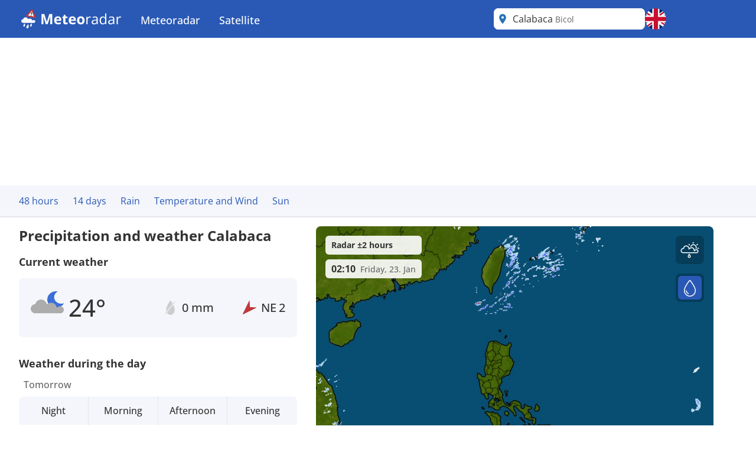

--- FILE ---
content_type: image/svg+xml
request_url: https://assets.infoplaza.io/internationalsite/assets/icons/wind/v1/NO.svg
body_size: 92
content:
<?xml version="1.0" encoding="UTF-8" standalone="no"?>
<svg width="100%" height="100%" viewBox="0 0 20 20" version="1.1" xmlns="http://www.w3.org/2000/svg" xmlns:xlink="http://www.w3.org/1999/xlink" xml:space="preserve" style="fill-rule:evenodd;clip-rule:evenodd;stroke-linejoin:round;stroke-miterlimit:2;">
    <path d="M0.85,18.593L9.743,0.392C9.933,0.004 10.514,0.118 10.536,0.549L10.958,8.649C10.969,8.862 11.139,9.031 11.351,9.042L19.451,9.464C19.882,9.486 19.997,10.067 19.608,10.257L1.407,19.15C1.049,19.325 0.675,18.951 0.85,18.593Z" style="fill:rgb(191,56,59);"/>
</svg>
